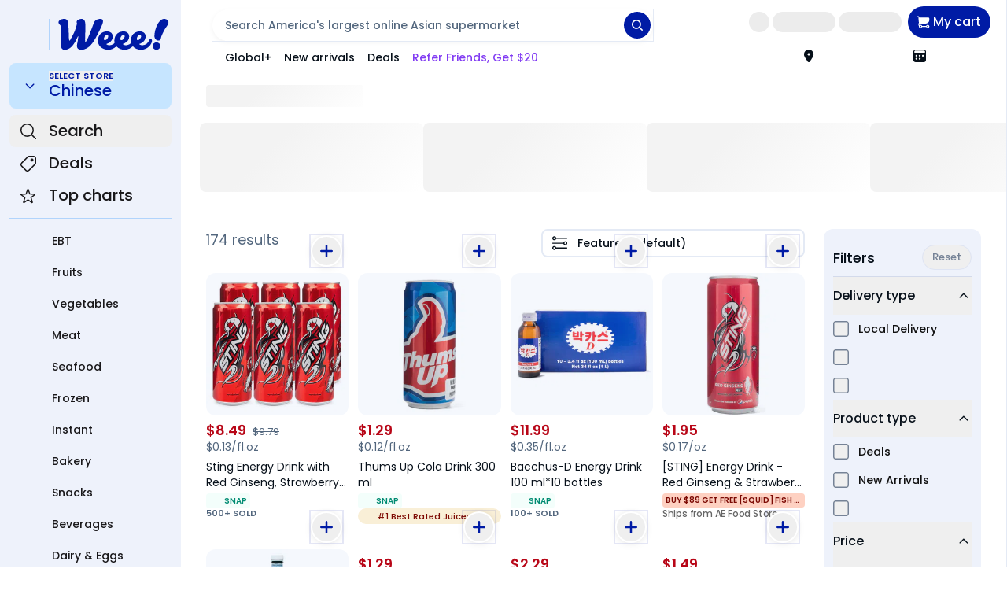

--- FILE ---
content_type: application/javascript
request_url: https://static.weeecdn.com/main-dweb/_next/static/chunks/4693-3e5d74fa19311b8a.js
body_size: 7052
content:
"use strict";(self.webpackChunk_N_E=self.webpackChunk_N_E||[]).push([[4693],{23809:(t,e,n)=>{n.d(e,{s:()=>s,t:()=>a});var i=n(62356);function r(t,e){if("function"==typeof t)return t(e);null!=t&&(t.current=e)}function a(...t){return e=>{let n=!1,i=t.map(t=>{let i=r(t,e);return n||"function"!=typeof i||(n=!0),i});if(n)return()=>{for(let e=0;e<i.length;e++){let n=i[e];"function"==typeof n?n():r(t[e],null)}}}}function s(...t){return i.useCallback(a(...t),t)}},27853:(t,e,n)=>{n.d(e,{F:()=>s});var i=n(1109);let r=t=>"boolean"==typeof t?`${t}`:0===t?"0":t,a=i.$,s=(t,e)=>n=>{var i;if((null==e?void 0:e.variants)==null)return a(t,null==n?void 0:n.class,null==n?void 0:n.className);let{variants:s,defaultVariants:o}=e,u=Object.keys(s).map(t=>{let e=null==n?void 0:n[t],i=null==o?void 0:o[t];if(null===e)return null;let a=r(e)||r(i);return s[t][a]}),l=n&&Object.entries(n).reduce((t,e)=>{let[n,i]=e;return void 0===i||(t[n]=i),t},{});return a(t,u,null==e?void 0:null===(i=e.compoundVariants)||void 0===i?void 0:i.reduce((t,e)=>{let{class:n,className:i,...r}=e;return Object.entries(r).every(t=>{let[e,n]=t;return Array.isArray(n)?n.includes({...o,...l}[e]):({...o,...l})[e]===n})?[...t,n,i]:t},[]),null==n?void 0:n.class,null==n?void 0:n.className)}},41639:(t,e,n)=>{n.d(e,{s:()=>i});function i(t,e,{signal:n,edges:r}={}){let a,s=null,o=null!=r&&r.includes("leading"),u=null==r||r.includes("trailing"),l=()=>{null!==s&&(t.apply(a,s),a=void 0,s=null)},c=()=>{u&&l(),p()},h=null,f=()=>{null!=h&&clearTimeout(h),h=setTimeout(()=>{h=null,c()},e)},d=()=>{null!==h&&(clearTimeout(h),h=null)},p=()=>{d(),a=void 0,s=null},m=function(...t){if(n?.aborted)return;a=this,s=t;let e=null==h;f(),o&&e&&l()};return m.schedule=f,m.cancel=p,m.flush=()=>{l()},n?.addEventListener("abort",p,{once:!0}),m}},63966:(t,e,n)=>{n.d(e,{n:()=>r});var i=n(41639);function r(t,e,{signal:n,edges:a=["leading","trailing"]}={}){let s=null,o=(0,i.s)(function(...e){s=Date.now(),t.apply(this,e)},e,{signal:n,edges:a}),u=function(...n){if(null==s&&(s=Date.now()),Date.now()-s>=e){s=Date.now(),t.apply(this,n),o.cancel(),o.schedule();return}o.apply(this,n)};return u.cancel=o.cancel,u.flush=o.flush,u}},72506:(t,e,n)=>{n.d(e,{DX:()=>h,TL:()=>c});var i,r=n(62356),a=n(23809),s=n(78936),o=Symbol.for("react.lazy"),u=(i||(i=n.t(r,2)))[" use ".trim().toString()];function l(t){var e;return null!=t&&"object"==typeof t&&"$$typeof"in t&&t.$$typeof===o&&"_payload"in t&&"object"==typeof(e=t._payload)&&null!==e&&"then"in e}function c(t){let e=function(t){let e=r.forwardRef((t,e)=>{let{children:n,...i}=t;if(l(n)&&"function"==typeof u&&(n=u(n._payload)),r.isValidElement(n)){var s;let t,o,u=(s=n,(o=(t=Object.getOwnPropertyDescriptor(s.props,"ref")?.get)&&"isReactWarning"in t&&t.isReactWarning)?s.ref:(o=(t=Object.getOwnPropertyDescriptor(s,"ref")?.get)&&"isReactWarning"in t&&t.isReactWarning)?s.props.ref:s.props.ref||s.ref),l=function(t,e){let n={...e};for(let i in e){let r=t[i],a=e[i];/^on[A-Z]/.test(i)?r&&a?n[i]=(...t)=>{let e=a(...t);return r(...t),e}:r&&(n[i]=r):"style"===i?n[i]={...r,...a}:"className"===i&&(n[i]=[r,a].filter(Boolean).join(" "))}return{...t,...n}}(i,n.props);return n.type!==r.Fragment&&(l.ref=e?(0,a.t)(e,u):u),r.cloneElement(n,l)}return r.Children.count(n)>1?r.Children.only(null):null});return e.displayName=`${t}.SlotClone`,e}(t),n=r.forwardRef((t,n)=>{let{children:i,...a}=t;l(i)&&"function"==typeof u&&(i=u(i._payload));let o=r.Children.toArray(i),c=o.find(d);if(c){let t=c.props.children,i=o.map(e=>e!==c?e:r.Children.count(t)>1?r.Children.only(null):r.isValidElement(t)?t.props.children:null);return(0,s.jsx)(e,{...a,ref:n,children:r.isValidElement(t)?r.cloneElement(t,void 0,i):null})}return(0,s.jsx)(e,{...a,ref:n,children:i})});return n.displayName=`${t}.Slot`,n}var h=c("Slot"),f=Symbol("radix.slottable");function d(t){return r.isValidElement(t)&&"function"==typeof t.type&&"__radixId"in t.type&&t.type.__radixId===f}},73631:(t,e,n)=>{n.d(e,{PL:()=>r,RQ:()=>u,rB:()=>o});var i=n(46072);function r(t){return{onFetch:(e,n)=>{let r=e.options,o=e.fetchOptions?.meta?.fetchMore?.direction,u=e.state.data?.pages||[],l=e.state.data?.pageParams||[],c={pages:[],pageParams:[]},h=0,f=async()=>{let n=!1,f=t=>{Object.defineProperty(t,"signal",{enumerable:!0,get:()=>(e.signal.aborted?n=!0:e.signal.addEventListener("abort",()=>{n=!0}),e.signal)})},d=(0,i.ZM)(e.options,e.fetchOptions),p=async(t,r,a)=>{if(n)return Promise.reject();if(null==r&&t.pages.length)return Promise.resolve(t);let s=(()=>{let t={client:e.client,queryKey:e.queryKey,pageParam:r,direction:a?"backward":"forward",meta:e.options.meta};return f(t),t})(),o=await d(s),{maxPages:u}=e.options,l=a?i.ZZ:i.y9;return{pages:l(t.pages,o,u),pageParams:l(t.pageParams,r,u)}};if(o&&u.length){let t="backward"===o,e={pages:u,pageParams:l},n=(t?s:a)(r,e);c=await p(e,n,t)}else{let e=t??u.length;do{let t=0===h?l[0]??r.initialPageParam:a(r,c);if(h>0&&null==t)break;c=await p(c,t),h++}while(h<e)}return c};e.options.persister?e.fetchFn=()=>e.options.persister?.(f,{client:e.client,queryKey:e.queryKey,meta:e.options.meta,signal:e.signal},n):e.fetchFn=f}}}function a(t,{pages:e,pageParams:n}){let i=e.length-1;return e.length>0?t.getNextPageParam(e[i],e,n[i],n):void 0}function s(t,{pages:e,pageParams:n}){return e.length>0?t.getPreviousPageParam?.(e[0],e,n[0],n):void 0}function o(t,e){return!!e&&null!=a(t,e)}function u(t,e){return!!e&&!!t.getPreviousPageParam&&null!=s(t,e)}},90862:(t,e,n)=>{n.d(e,{Ck:()=>z,IN:()=>A,fK:()=>V,rH:()=>H,zB:()=>Q});var i,r,a,s,o,u=-1,l=function(t){addEventListener("pageshow",function(e){e.persisted&&(u=e.timeStamp,t(e))},!0)},c=function(){var t=self.performance&&performance.getEntriesByType&&performance.getEntriesByType("navigation")[0];if(t&&t.responseStart>0&&t.responseStart<performance.now())return t},h=function(){var t=c();return t&&t.activationStart||0},f=function(t,e){var n=c(),i="navigate";return u>=0?i="back-forward-cache":n&&(document.prerendering||h()>0?i="prerender":document.wasDiscarded?i="restore":n.type&&(i=n.type.replace(/_/g,"-"))),{name:t,value:void 0===e?-1:e,rating:"good",delta:0,entries:[],id:"v4-".concat(Date.now(),"-").concat(Math.floor(0x82f79cd8fff*Math.random())+1e12),navigationType:i}},d=function(t,e,n){try{if(PerformanceObserver.supportedEntryTypes.includes(t)){var i=new PerformanceObserver(function(t){Promise.resolve().then(function(){e(t.getEntries())})});return i.observe(Object.assign({type:t,buffered:!0},n||{})),i}}catch(t){}},p=function(t,e,n,i){var r,a;return function(s){var o;e.value>=0&&(s||i)&&((a=e.value-(r||0))||void 0===r)&&(r=e.value,e.delta=a,o=e.value,e.rating=o>n[1]?"poor":o>n[0]?"needs-improvement":"good",t(e))}},m=function(t){requestAnimationFrame(function(){return requestAnimationFrame(function(){return t()})})},y=function(t){document.addEventListener("visibilitychange",function(){"hidden"===document.visibilityState&&t()})},v=function(t){var e=!1;return function(){e||(t(),e=!0)}},g=-1,b=function(){return"hidden"!==document.visibilityState||document.prerendering?1/0:0},C=function(t){"hidden"===document.visibilityState&&g>-1&&(g="visibilitychange"===t.type?t.timeStamp:0,E())},w=function(){addEventListener("visibilitychange",C,!0),addEventListener("prerenderingchange",C,!0)},E=function(){removeEventListener("visibilitychange",C,!0),removeEventListener("prerenderingchange",C,!0)},P=function(){return g<0&&(g=b(),w(),l(function(){setTimeout(function(){g=b(),w()},0)})),{get firstHiddenTime(){return g}}},O=function(t){document.prerendering?addEventListener("prerenderingchange",function(){return t()},!0):t()},q=[1800,3e3],Q=function(t,e){e=e||{},O(function(){var n,i=P(),r=f("FCP"),a=d("paint",function(t){t.forEach(function(t){"first-contentful-paint"===t.name&&(a.disconnect(),t.startTime<i.firstHiddenTime&&(r.value=Math.max(t.startTime-h(),0),r.entries.push(t),n(!0)))})});a&&(n=p(t,r,q,e.reportAllChanges),l(function(i){n=p(t,r=f("FCP"),q,e.reportAllChanges),m(function(){r.value=performance.now()-i.timeStamp,n(!0)})}))})},T=[.1,.25],A=function(t,e){e=e||{},Q(v(function(){var n,i=f("CLS",0),r=0,a=[],s=function(t){t.forEach(function(t){if(!t.hadRecentInput){var e=a[0],n=a[a.length-1];r&&t.startTime-n.startTime<1e3&&t.startTime-e.startTime<5e3?(r+=t.value,a.push(t)):(r=t.value,a=[t])}}),r>i.value&&(i.value=r,i.entries=a,n())},o=d("layout-shift",s);o&&(n=p(t,i,T,e.reportAllChanges),y(function(){s(o.takeRecords()),n(!0)}),l(function(){r=0,n=p(t,i=f("CLS",0),T,e.reportAllChanges),m(function(){return n()})}),setTimeout(n,0))}))},D=0,S=1/0,M=0,x=function(t){t.forEach(function(t){t.interactionId&&(S=Math.min(S,t.interactionId),D=(M=Math.max(M,t.interactionId))?(M-S)/7+1:0)})},j=function(){return i?D:performance.interactionCount||0},F=function(){"interactionCount"in performance||i||(i=d("event",x,{type:"event",buffered:!0,durationThreshold:0}))},I=[],k=new Map,R=0,L=function(){var t=Math.min(I.length-1,Math.floor((j()-R)/50));return I[t]},G=[],N=function(t){if(G.forEach(function(e){return e(t)}),t.interactionId||"first-input"===t.entryType){var e=I[I.length-1],n=k.get(t.interactionId);if(n||I.length<10||t.duration>e.latency){if(n)t.duration>n.latency?(n.entries=[t],n.latency=t.duration):t.duration===n.latency&&t.startTime===n.entries[0].startTime&&n.entries.push(t);else{var i={id:t.interactionId,latency:t.duration,entries:[t]};k.set(i.id,i),I.push(i)}I.sort(function(t,e){return e.latency-t.latency}),I.length>10&&I.splice(10).forEach(function(t){return k.delete(t.id)})}}},_=function(t){var e=self.requestIdleCallback||self.setTimeout,n=-1;return t=v(t),"hidden"===document.visibilityState?t():(n=e(t),y(t)),n},K=[200,500],H=function(t,e){"PerformanceEventTiming"in self&&"interactionId"in PerformanceEventTiming.prototype&&(e=e||{},O(function(){F();var n,i,r=f("INP"),a=function(t){_(function(){t.forEach(N);var e=L();e&&e.latency!==r.value&&(r.value=e.latency,r.entries=e.entries,i())})},s=d("event",a,{durationThreshold:null!==(n=e.durationThreshold)&&void 0!==n?n:40});i=p(t,r,K,e.reportAllChanges),s&&(s.observe({type:"first-input",buffered:!0}),y(function(){a(s.takeRecords()),i(!0)}),l(function(){R=j(),I.length=0,k.clear(),i=p(t,r=f("INP"),K,e.reportAllChanges)}))}))},$=[2500,4e3],B={},V=function(t,e){e=e||{},O(function(){var n,i=P(),r=f("LCP"),a=function(t){e.reportAllChanges||(t=t.slice(-1)),t.forEach(function(t){t.startTime<i.firstHiddenTime&&(r.value=Math.max(t.startTime-h(),0),r.entries=[t],n())})},s=d("largest-contentful-paint",a);if(s){n=p(t,r,$,e.reportAllChanges);var o=v(function(){B[r.id]||(a(s.takeRecords()),s.disconnect(),B[r.id]=!0,n(!0))});["keydown","click"].forEach(function(t){addEventListener(t,function(){return _(o)},{once:!0,capture:!0})}),y(o),l(function(i){n=p(t,r=f("LCP"),$,e.reportAllChanges),m(function(){r.value=performance.now()-i.timeStamp,B[r.id]=!0,n(!0)})})}})},Z=[800,1800],W=function t(e){document.prerendering?O(function(){return t(e)}):"complete"!==document.readyState?addEventListener("load",function(){return t(e)},!0):setTimeout(e,0)},z=function(t,e){e=e||{};var n=f("TTFB"),i=p(t,n,Z,e.reportAllChanges);W(function(){var r=c();r&&(n.value=Math.max(r.responseStart-h(),0),n.entries=[r],i(!0),l(function(){(i=p(t,n=f("TTFB",0),Z,e.reportAllChanges))(!0)}))})},J={passive:!0,capture:!0},X=new Date,U=function(t,e){r||(r=e,a=t,s=new Date,te(removeEventListener),Y())},Y=function(){if(a>=0&&a<s-X){var t={entryType:"first-input",name:r.type,target:r.target,cancelable:r.cancelable,startTime:r.timeStamp,processingStart:r.timeStamp+a};o.forEach(function(e){e(t)}),o=[]}},tt=function(t){if(t.cancelable){var e,n,i,r=(t.timeStamp>1e12?new Date:performance.now())-t.timeStamp;"pointerdown"==t.type?(e=function(){U(r,t),i()},n=function(){i()},i=function(){removeEventListener("pointerup",e,J),removeEventListener("pointercancel",n,J)},addEventListener("pointerup",e,J),addEventListener("pointercancel",n,J)):U(r,t)}},te=function(t){["mousedown","keydown","touchstart","pointerdown"].forEach(function(e){return t(e,tt,J)})}},97786:(t,e,n)=>{n.d(e,{E:()=>y});var i=n(46072),r=n(20601),a=n(14265),s=n(17954),o=class extends s.Q{constructor(t={}){super(),this.config=t,this.#t=new Map}#t;build(t,e,n){let a=e.queryKey,s=e.queryHash??(0,i.F$)(a,e),o=this.get(s);return o||(o=new r.X({client:t,queryKey:a,queryHash:s,options:t.defaultQueryOptions(e),state:n,defaultOptions:t.getQueryDefaults(a)}),this.add(o)),o}add(t){this.#t.has(t.queryHash)||(this.#t.set(t.queryHash,t),this.notify({type:"added",query:t}))}remove(t){let e=this.#t.get(t.queryHash);e&&(t.destroy(),e===t&&this.#t.delete(t.queryHash),this.notify({type:"removed",query:t}))}clear(){a.jG.batch(()=>{this.getAll().forEach(t=>{this.remove(t)})})}get(t){return this.#t.get(t)}getAll(){return[...this.#t.values()]}find(t){let e={exact:!0,...t};return this.getAll().find(t=>(0,i.MK)(e,t))}findAll(t={}){let e=this.getAll();return Object.keys(t).length>0?e.filter(e=>(0,i.MK)(t,e)):e}notify(t){a.jG.batch(()=>{this.listeners.forEach(e=>{e(t)})})}onFocus(){a.jG.batch(()=>{this.getAll().forEach(t=>{t.onFocus()})})}onOnline(){a.jG.batch(()=>{this.getAll().forEach(t=>{t.onOnline()})})}},u=n(44568),l=n(28231),c=class extends u.k{#e;#n;#i;#r;constructor(t){super(),this.#e=t.client,this.mutationId=t.mutationId,this.#i=t.mutationCache,this.#n=[],this.state=t.state||{context:void 0,data:void 0,error:null,failureCount:0,failureReason:null,isPaused:!1,status:"idle",variables:void 0,submittedAt:0},this.setOptions(t.options),this.scheduleGc()}setOptions(t){this.options=t,this.updateGcTime(this.options.gcTime)}get meta(){return this.options.meta}addObserver(t){this.#n.includes(t)||(this.#n.push(t),this.clearGcTimeout(),this.#i.notify({type:"observerAdded",mutation:this,observer:t}))}removeObserver(t){this.#n=this.#n.filter(e=>e!==t),this.scheduleGc(),this.#i.notify({type:"observerRemoved",mutation:this,observer:t})}optionalRemove(){this.#n.length||("pending"===this.state.status?this.scheduleGc():this.#i.remove(this))}continue(){return this.#r?.continue()??this.execute(this.state.variables)}async execute(t){let e=()=>{this.#a({type:"continue"})},n={client:this.#e,meta:this.options.meta,mutationKey:this.options.mutationKey};this.#r=(0,l.II)({fn:()=>this.options.mutationFn?this.options.mutationFn(t,n):Promise.reject(Error("No mutationFn found")),onFail:(t,e)=>{this.#a({type:"failed",failureCount:t,error:e})},onPause:()=>{this.#a({type:"pause"})},onContinue:e,retry:this.options.retry??0,retryDelay:this.options.retryDelay,networkMode:this.options.networkMode,canRun:()=>this.#i.canRun(this)});let i="pending"===this.state.status,r=!this.#r.canStart();try{if(i)e();else{this.#a({type:"pending",variables:t,isPaused:r}),await this.#i.config.onMutate?.(t,this,n);let e=await this.options.onMutate?.(t,n);e!==this.state.context&&this.#a({type:"pending",context:e,variables:t,isPaused:r})}let a=await this.#r.start();return await this.#i.config.onSuccess?.(a,t,this.state.context,this,n),await this.options.onSuccess?.(a,t,this.state.context,n),await this.#i.config.onSettled?.(a,null,this.state.variables,this.state.context,this,n),await this.options.onSettled?.(a,null,t,this.state.context,n),this.#a({type:"success",data:a}),a}catch(e){try{throw await this.#i.config.onError?.(e,t,this.state.context,this,n),await this.options.onError?.(e,t,this.state.context,n),await this.#i.config.onSettled?.(void 0,e,this.state.variables,this.state.context,this,n),await this.options.onSettled?.(void 0,e,t,this.state.context,n),e}finally{this.#a({type:"error",error:e})}}finally{this.#i.runNext(this)}}#a(t){this.state=(e=>{switch(t.type){case"failed":return{...e,failureCount:t.failureCount,failureReason:t.error};case"pause":return{...e,isPaused:!0};case"continue":return{...e,isPaused:!1};case"pending":return{...e,context:t.context,data:void 0,failureCount:0,failureReason:null,error:null,isPaused:t.isPaused,status:"pending",variables:t.variables,submittedAt:Date.now()};case"success":return{...e,data:t.data,failureCount:0,failureReason:null,error:null,status:"success",isPaused:!1};case"error":return{...e,data:void 0,error:t.error,failureCount:e.failureCount+1,failureReason:t.error,isPaused:!1,status:"error"}}})(this.state),a.jG.batch(()=>{this.#n.forEach(e=>{e.onMutationUpdate(t)}),this.#i.notify({mutation:this,type:"updated",action:t})})}},h=class extends s.Q{constructor(t={}){super(),this.config=t,this.#s=new Set,this.#o=new Map,this.#u=0}#s;#o;#u;build(t,e,n){let i=new c({client:t,mutationCache:this,mutationId:++this.#u,options:t.defaultMutationOptions(e),state:n});return this.add(i),i}add(t){this.#s.add(t);let e=f(t);if("string"==typeof e){let n=this.#o.get(e);n?n.push(t):this.#o.set(e,[t])}this.notify({type:"added",mutation:t})}remove(t){if(this.#s.delete(t)){let e=f(t);if("string"==typeof e){let n=this.#o.get(e);if(n)if(n.length>1){let e=n.indexOf(t);-1!==e&&n.splice(e,1)}else n[0]===t&&this.#o.delete(e)}}this.notify({type:"removed",mutation:t})}canRun(t){let e=f(t);if("string"!=typeof e)return!0;{let n=this.#o.get(e),i=n?.find(t=>"pending"===t.state.status);return!i||i===t}}runNext(t){let e=f(t);if("string"!=typeof e)return Promise.resolve();{let n=this.#o.get(e)?.find(e=>e!==t&&e.state.isPaused);return n?.continue()??Promise.resolve()}}clear(){a.jG.batch(()=>{this.#s.forEach(t=>{this.notify({type:"removed",mutation:t})}),this.#s.clear(),this.#o.clear()})}getAll(){return Array.from(this.#s)}find(t){let e={exact:!0,...t};return this.getAll().find(t=>(0,i.nJ)(e,t))}findAll(t={}){return this.getAll().filter(e=>(0,i.nJ)(t,e))}notify(t){a.jG.batch(()=>{this.listeners.forEach(e=>{e(t)})})}resumePausedMutations(){let t=this.getAll().filter(t=>t.state.isPaused);return a.jG.batch(()=>Promise.all(t.map(t=>t.continue().catch(i.lQ))))}};function f(t){return t.options.scope?.id}var d=n(41604),p=n(39051),m=n(73631),y=class{#l;#i;#c;#h;#f;#d;#p;#m;constructor(t={}){this.#l=t.queryCache||new o,this.#i=t.mutationCache||new h,this.#c=t.defaultOptions||{},this.#h=new Map,this.#f=new Map,this.#d=0}mount(){this.#d++,1===this.#d&&(this.#p=d.m.subscribe(async t=>{t&&(await this.resumePausedMutations(),this.#l.onFocus())}),this.#m=p.t.subscribe(async t=>{t&&(await this.resumePausedMutations(),this.#l.onOnline())}))}unmount(){this.#d--,0===this.#d&&(this.#p?.(),this.#p=void 0,this.#m?.(),this.#m=void 0)}isFetching(t){return this.#l.findAll({...t,fetchStatus:"fetching"}).length}isMutating(t){return this.#i.findAll({...t,status:"pending"}).length}getQueryData(t){let e=this.defaultQueryOptions({queryKey:t});return this.#l.get(e.queryHash)?.state.data}ensureQueryData(t){let e=this.defaultQueryOptions(t),n=this.#l.build(this,e),r=n.state.data;return void 0===r?this.fetchQuery(t):(t.revalidateIfStale&&n.isStaleByTime((0,i.d2)(e.staleTime,n))&&this.prefetchQuery(e),Promise.resolve(r))}getQueriesData(t){return this.#l.findAll(t).map(({queryKey:t,state:e})=>[t,e.data])}setQueryData(t,e,n){let r=this.defaultQueryOptions({queryKey:t}),a=this.#l.get(r.queryHash),s=a?.state.data,o=(0,i.Zw)(e,s);if(void 0!==o)return this.#l.build(this,r).setData(o,{...n,manual:!0})}setQueriesData(t,e,n){return a.jG.batch(()=>this.#l.findAll(t).map(({queryKey:t})=>[t,this.setQueryData(t,e,n)]))}getQueryState(t){let e=this.defaultQueryOptions({queryKey:t});return this.#l.get(e.queryHash)?.state}removeQueries(t){let e=this.#l;a.jG.batch(()=>{e.findAll(t).forEach(t=>{e.remove(t)})})}resetQueries(t,e){let n=this.#l;return a.jG.batch(()=>(n.findAll(t).forEach(t=>{t.reset()}),this.refetchQueries({type:"active",...t},e)))}cancelQueries(t,e={}){let n={revert:!0,...e};return Promise.all(a.jG.batch(()=>this.#l.findAll(t).map(t=>t.cancel(n)))).then(i.lQ).catch(i.lQ)}invalidateQueries(t,e={}){return a.jG.batch(()=>(this.#l.findAll(t).forEach(t=>{t.invalidate()}),t?.refetchType==="none")?Promise.resolve():this.refetchQueries({...t,type:t?.refetchType??t?.type??"active"},e))}refetchQueries(t,e={}){let n={...e,cancelRefetch:e.cancelRefetch??!0};return Promise.all(a.jG.batch(()=>this.#l.findAll(t).filter(t=>!t.isDisabled()&&!t.isStatic()).map(t=>{let e=t.fetch(void 0,n);return n.throwOnError||(e=e.catch(i.lQ)),"paused"===t.state.fetchStatus?Promise.resolve():e}))).then(i.lQ)}fetchQuery(t){let e=this.defaultQueryOptions(t);void 0===e.retry&&(e.retry=!1);let n=this.#l.build(this,e);return n.isStaleByTime((0,i.d2)(e.staleTime,n))?n.fetch(e):Promise.resolve(n.state.data)}prefetchQuery(t){return this.fetchQuery(t).then(i.lQ).catch(i.lQ)}fetchInfiniteQuery(t){return t.behavior=(0,m.PL)(t.pages),this.fetchQuery(t)}prefetchInfiniteQuery(t){return this.fetchInfiniteQuery(t).then(i.lQ).catch(i.lQ)}ensureInfiniteQueryData(t){return t.behavior=(0,m.PL)(t.pages),this.ensureQueryData(t)}resumePausedMutations(){return p.t.isOnline()?this.#i.resumePausedMutations():Promise.resolve()}getQueryCache(){return this.#l}getMutationCache(){return this.#i}getDefaultOptions(){return this.#c}setDefaultOptions(t){this.#c=t}setQueryDefaults(t,e){this.#h.set((0,i.EN)(t),{queryKey:t,defaultOptions:e})}getQueryDefaults(t){let e=[...this.#h.values()],n={};return e.forEach(e=>{(0,i.Cp)(t,e.queryKey)&&Object.assign(n,e.defaultOptions)}),n}setMutationDefaults(t,e){this.#f.set((0,i.EN)(t),{mutationKey:t,defaultOptions:e})}getMutationDefaults(t){let e=[...this.#f.values()],n={};return e.forEach(e=>{(0,i.Cp)(t,e.mutationKey)&&Object.assign(n,e.defaultOptions)}),n}defaultQueryOptions(t){if(t._defaulted)return t;let e={...this.#c.queries,...this.getQueryDefaults(t.queryKey),...t,_defaulted:!0};return e.queryHash||(e.queryHash=(0,i.F$)(e.queryKey,e)),void 0===e.refetchOnReconnect&&(e.refetchOnReconnect="always"!==e.networkMode),void 0===e.throwOnError&&(e.throwOnError=!!e.suspense),!e.networkMode&&e.persister&&(e.networkMode="offlineFirst"),e.queryFn===i.hT&&(e.enabled=!1),e}defaultMutationOptions(t){return t?._defaulted?t:{...this.#c.mutations,...t?.mutationKey&&this.getMutationDefaults(t.mutationKey),...t,_defaulted:!0}}clear(){this.#l.clear(),this.#i.clear()}}}}]);

--- FILE ---
content_type: application/javascript
request_url: https://static.weeecdn.com/main-dweb/_next/static/chunks/599-86e2ab1386eef3d8.js
body_size: 2809
content:
"use strict";(self.webpackChunk_N_E=self.webpackChunk_N_E||[]).push([[599],{10210:(e,r,t)=>{t.d(r,{Z:()=>o});var n=t(62356);function o(e){let r=n.useRef({value:e,previous:e});return n.useMemo(()=>(r.current.value!==e&&(r.current.previous=r.current.value,r.current.value=e),r.current.previous),[e])}},12442:(e,r,t)=>{t.d(r,{X:()=>a});var n=t(62356),o=t(87266);function a(e){let[r,t]=n.useState(void 0);return(0,o.N)(()=>{if(e){t({width:e.offsetWidth,height:e.offsetHeight});let r=new ResizeObserver(r=>{let n,o;if(!Array.isArray(r)||!r.length)return;let a=r[0];if("borderBoxSize"in a){let e=a.borderBoxSize,r=Array.isArray(e)?e[0]:e;n=r.inlineSize,o=r.blockSize}else n=e.offsetWidth,o=e.offsetHeight;t({width:n,height:o})});return r.observe(e,{box:"border-box"}),()=>r.unobserve(e)}t(void 0)},[e]),r}},50599:(e,r,t)=>{t.d(r,{C1:()=>B,bL:()=>P,q7:()=>_});var n=t(62356),o=t(4434),a=t(23809),i=t(22923),u=t(52770),s=t(85156),l=t(70410),c=t(49666),d=t(12442),f=t(10210),p=t(44161),v=t(78936),m="Radio",[b,h]=(0,i.A)(m),[w,y]=b(m),R=n.forwardRef((e,r)=>{let{__scopeRadio:t,name:i,checked:s=!1,required:l,disabled:c,value:d="on",onCheck:f,form:p,...m}=e,[b,h]=n.useState(null),y=(0,a.s)(r,e=>h(e)),R=n.useRef(!1),g=!b||p||!!b.closest("form");return(0,v.jsxs)(w,{scope:t,checked:s,disabled:c,children:[(0,v.jsx)(u.sG.button,{type:"button",role:"radio","aria-checked":s,"data-state":A(s),"data-disabled":c?"":void 0,disabled:c,value:d,...m,ref:y,onClick:(0,o.mK)(e.onClick,e=>{s||f?.(),g&&(R.current=e.isPropagationStopped(),R.current||e.stopPropagation())})}),g&&(0,v.jsx)(k,{control:b,bubbles:!R.current,name:i,value:d,checked:s,required:l,disabled:c,form:p,style:{transform:"translateX(-100%)"}})]})});R.displayName=m;var g="RadioIndicator",x=n.forwardRef((e,r)=>{let{__scopeRadio:t,forceMount:n,...o}=e,a=y(g,t);return(0,v.jsx)(p.C,{present:n||a.checked,children:(0,v.jsx)(u.sG.span,{"data-state":A(a.checked),"data-disabled":a.disabled?"":void 0,...o,ref:r})})});x.displayName=g;var k=n.forwardRef(({__scopeRadio:e,control:r,checked:t,bubbles:o=!0,...i},s)=>{let l=n.useRef(null),c=(0,a.s)(l,s),p=(0,f.Z)(t),m=(0,d.X)(r);return n.useEffect(()=>{let e=l.current;if(!e)return;let r=Object.getOwnPropertyDescriptor(window.HTMLInputElement.prototype,"checked").set;if(p!==t&&r){let n=new Event("click",{bubbles:o});r.call(e,t),e.dispatchEvent(n)}},[p,t,o]),(0,v.jsx)(u.sG.input,{type:"radio","aria-hidden":!0,defaultChecked:t,...i,tabIndex:-1,ref:c,style:{...i.style,...m,position:"absolute",pointerEvents:"none",opacity:0,margin:0}})});function A(e){return e?"checked":"unchecked"}k.displayName="RadioBubbleInput";var E=["ArrowUp","ArrowDown","ArrowLeft","ArrowRight"],j="RadioGroup",[C,I]=(0,i.A)(j,[s.RG,h]),F=(0,s.RG)(),G=h(),[K,S]=C(j),D=n.forwardRef((e,r)=>{let{__scopeRadioGroup:t,name:n,defaultValue:o,value:a,required:i=!1,disabled:d=!1,orientation:f,dir:p,loop:m=!0,onValueChange:b,...h}=e,w=F(t),y=(0,c.jH)(p),[R,g]=(0,l.i)({prop:a,defaultProp:o??null,onChange:b,caller:j});return(0,v.jsx)(K,{scope:t,name:n,required:i,disabled:d,value:R,onValueChange:g,children:(0,v.jsx)(s.bL,{asChild:!0,...w,orientation:f,dir:y,loop:m,children:(0,v.jsx)(u.sG.div,{role:"radiogroup","aria-required":i,"aria-orientation":f,"data-disabled":d?"":void 0,dir:y,...h,ref:r})})})});D.displayName=j;var L="RadioGroupItem",N=n.forwardRef((e,r)=>{let{__scopeRadioGroup:t,disabled:i,...u}=e,l=S(L,t),c=l.disabled||i,d=F(t),f=G(t),p=n.useRef(null),m=(0,a.s)(r,p),b=l.value===u.value,h=n.useRef(!1);return n.useEffect(()=>{let e=e=>{E.includes(e.key)&&(h.current=!0)},r=()=>h.current=!1;return document.addEventListener("keydown",e),document.addEventListener("keyup",r),()=>{document.removeEventListener("keydown",e),document.removeEventListener("keyup",r)}},[]),(0,v.jsx)(s.q7,{asChild:!0,...d,focusable:!c,active:b,children:(0,v.jsx)(R,{disabled:c,required:l.required,checked:b,...f,...u,name:l.name,ref:m,onCheck:()=>l.onValueChange(u.value),onKeyDown:(0,o.mK)(e=>{"Enter"===e.key&&e.preventDefault()}),onFocus:(0,o.mK)(u.onFocus,()=>{h.current&&p.current?.click()})})})});N.displayName=L;var T=n.forwardRef((e,r)=>{let{__scopeRadioGroup:t,...n}=e,o=G(t);return(0,v.jsx)(x,{...o,...n,ref:r})});T.displayName="RadioGroupIndicator";var P=D,_=N,B=T},85156:(e,r,t)=>{t.d(r,{RG:()=>g,bL:()=>G,q7:()=>K});var n=t(62356),o=t(4434),a=t(13059),i=t(23809),u=t(22923),s=t(5686),l=t(52770),c=t(59130),d=t(70410),f=t(49666),p=t(78936),v="rovingFocusGroup.onEntryFocus",m={bubbles:!1,cancelable:!0},b="RovingFocusGroup",[h,w,y]=(0,a.N)(b),[R,g]=(0,u.A)(b,[y]),[x,k]=R(b),A=n.forwardRef((e,r)=>(0,p.jsx)(h.Provider,{scope:e.__scopeRovingFocusGroup,children:(0,p.jsx)(h.Slot,{scope:e.__scopeRovingFocusGroup,children:(0,p.jsx)(E,{...e,ref:r})})}));A.displayName=b;var E=n.forwardRef((e,r)=>{let{__scopeRovingFocusGroup:t,orientation:a,loop:u=!1,dir:s,currentTabStopId:h,defaultCurrentTabStopId:y,onCurrentTabStopIdChange:R,onEntryFocus:g,preventScrollOnEntryFocus:k=!1,...A}=e,E=n.useRef(null),j=(0,i.s)(r,E),C=(0,f.jH)(s),[I,G]=(0,d.i)({prop:h,defaultProp:y??null,onChange:R,caller:b}),[K,S]=n.useState(!1),D=(0,c.c)(g),L=w(t),N=n.useRef(!1),[T,P]=n.useState(0);return n.useEffect(()=>{let e=E.current;if(e)return e.addEventListener(v,D),()=>e.removeEventListener(v,D)},[D]),(0,p.jsx)(x,{scope:t,orientation:a,dir:C,loop:u,currentTabStopId:I,onItemFocus:n.useCallback(e=>G(e),[G]),onItemShiftTab:n.useCallback(()=>S(!0),[]),onFocusableItemAdd:n.useCallback(()=>P(e=>e+1),[]),onFocusableItemRemove:n.useCallback(()=>P(e=>e-1),[]),children:(0,p.jsx)(l.sG.div,{tabIndex:K||0===T?-1:0,"data-orientation":a,...A,ref:j,style:{outline:"none",...e.style},onMouseDown:(0,o.mK)(e.onMouseDown,()=>{N.current=!0}),onFocus:(0,o.mK)(e.onFocus,e=>{let r=!N.current;if(e.target===e.currentTarget&&r&&!K){let r=new CustomEvent(v,m);if(e.currentTarget.dispatchEvent(r),!r.defaultPrevented){let e=L().filter(e=>e.focusable);F([e.find(e=>e.active),e.find(e=>e.id===I),...e].filter(Boolean).map(e=>e.ref.current),k)}}N.current=!1}),onBlur:(0,o.mK)(e.onBlur,()=>S(!1))})})}),j="RovingFocusGroupItem",C=n.forwardRef((e,r)=>{let{__scopeRovingFocusGroup:t,focusable:a=!0,active:i=!1,tabStopId:u,children:c,...d}=e,f=(0,s.B)(),v=u||f,m=k(j,t),b=m.currentTabStopId===v,y=w(t),{onFocusableItemAdd:R,onFocusableItemRemove:g,currentTabStopId:x}=m;return n.useEffect(()=>{if(a)return R(),()=>g()},[a,R,g]),(0,p.jsx)(h.ItemSlot,{scope:t,id:v,focusable:a,active:i,children:(0,p.jsx)(l.sG.span,{tabIndex:b?0:-1,"data-orientation":m.orientation,...d,ref:r,onMouseDown:(0,o.mK)(e.onMouseDown,e=>{a?m.onItemFocus(v):e.preventDefault()}),onFocus:(0,o.mK)(e.onFocus,()=>m.onItemFocus(v)),onKeyDown:(0,o.mK)(e.onKeyDown,e=>{if("Tab"===e.key&&e.shiftKey){m.onItemShiftTab();return}if(e.target!==e.currentTarget)return;let r=function(e,r,t){var n;let o=(n=e.key,"rtl"!==t?n:"ArrowLeft"===n?"ArrowRight":"ArrowRight"===n?"ArrowLeft":n);if(!("vertical"===r&&["ArrowLeft","ArrowRight"].includes(o))&&!("horizontal"===r&&["ArrowUp","ArrowDown"].includes(o)))return I[o]}(e,m.orientation,m.dir);if(void 0!==r){if(e.metaKey||e.ctrlKey||e.altKey||e.shiftKey)return;e.preventDefault();let t=y().filter(e=>e.focusable).map(e=>e.ref.current);if("last"===r)t.reverse();else if("prev"===r||"next"===r){"prev"===r&&t.reverse();let n=t.indexOf(e.currentTarget);t=m.loop?function(e,r){return e.map((t,n)=>e[(r+n)%e.length])}(t,n+1):t.slice(n+1)}setTimeout(()=>F(t))}}),children:"function"==typeof c?c({isCurrentTabStop:b,hasTabStop:null!=x}):c})})});C.displayName=j;var I={ArrowLeft:"prev",ArrowUp:"prev",ArrowRight:"next",ArrowDown:"next",PageUp:"first",Home:"first",PageDown:"last",End:"last"};function F(e,r=!1){let t=document.activeElement;for(let n of e)if(n===t||(n.focus({preventScroll:r}),document.activeElement!==t))return}var G=A,K=C}}]);